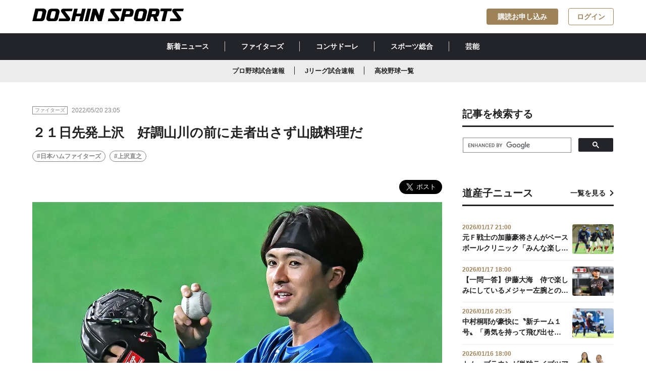

--- FILE ---
content_type: text/html; charset=utf-8
request_url: https://www.doshinsports.com/article_detail/id=4127
body_size: 9570
content:
<!DOCTYPE html>
<html lang="ja">
<head>
<meta charset="UTF-8">
<meta http-equiv="X-UA-Compatible" content="IE=edge">
<meta name="viewport" content="width=device-width,initial-scale=1">
<title>２１日先発上沢　好調山川の前に走者出さず山賊料理だ | 道新スポーツ | DOSHIN SPORTS</title>

<meta name="description" content="　本ハムの上沢直之投手（２８）が２１日、札幌ドームで行われる西武戦に先発する。打線で警戒するのは、今季すでに２被弾している山川穂高内野手（３０）だ。２連勝中のエースは相手の主砲を封じ込め、白星を...">
<meta property="og:title" content="２１日先発上沢　好調山川の前に走者出さず山賊料理だ">
<meta property="og:description" content="　本ハムの上沢直之投手（２８）が２１日、札幌ドームで行われる西武戦に先発する。打線で警戒するのは、今季すでに２被弾している山川穂高内野手（３０）だ。２連勝中のエースは相手の主砲を封じ込め、白星を...">
<meta property="og:image" content="https://www.doshinsports.com/files/topics/4127_ext_01_0.jpg?v=1653055183">
<meta property="og:type" content="website">
<meta property="og:site_name" content="道新スポーツ | DOSHIN SPORTS">
<meta property="og:url" content="https://www.doshinsports.com/article_detail/id=4127">
<meta property="fb:app_id" content="543485203631650">
<meta property="twitter:card" content="summary_large_image">
<meta property="twitter:title" content="２１日先発上沢　好調山川の前に走者出さず山賊料理だ">
<meta property="twitter:description" content="　本ハムの上沢直之投手（２８）が２１日、札幌ドームで行われる西武戦に先発する。打線で警戒するのは、今季すでに２被弾している山川穂高内野手（３０）だ。２連勝中のエースは相手の主砲を封じ込め、白星を...">
<meta property="twitter:image" content="https://www.doshinsports.com/files/topics/4127_ext_01_0.jpg?v=1653055183">
<meta name="robots" content="index,follow">
<meta name="robots" content="NOODP">
<meta name="robots" content="NOYDIR">
<meta name="robots" content="max-image-preview:large">
<meta name="author" content="DOSHIN SPORTS">
<link rel="icon" href="https://www.doshinsports.com/favicon.ico?v=1649318840">
<link rel="home" href="/" title="道新スポーツ | DOSHIN SPORTS" >
<link rel="index" href="/sitemap/" title="道新スポーツ | DOSHIN SPORTS サイトマップ" >
<link rel="canonical" href="https://www.doshinsports.com/article_detail/id=4127">
<link rel="alternate" media="handheld" href="https://www.doshinsports.com/article_detail/id=4127" >
<link rel="alternate" type="application/rss+xml" title="道新スポーツ | DOSHIN SPORTS" href="https://www.doshinsports.com/RSS.rdf">

<link href="https://www.doshinsports.com/files/css/front/user/style.css?v=1756368970" rel="stylesheet" type="text/css" media="screen,print">
<link href="https://www.doshinsports.com/files/css/front/user/add.css?v=1749787018" rel="stylesheet" type="text/css" media="screen,print">
<link href="https://www.doshinsports.com/files/css/front/customize.css?v=1749787018" rel="stylesheet" type="text/css" media="screen,print"><script src="https://www.doshinsports.com/files/user/js/library.js?v=1517298143"></script>
<script src="https://www.doshinsports.com/files/js/front/user/modal-toggle.js?v=1622523619"></script>



<script type="application/ld+json">
{
  "@context": "https://schema.org",
  "@type": "NewsArticle",
  "headline": "２１日先発上沢　好調山川の前に走者出さず山賊料理だ",
  "url": "https://www.doshinsports.com/article_detail/id=4127",
  "image": {
    "@type": "ImageObject",
    "url": "https://www.doshinsports.com/files/topics/4127_ext_01_0.jpg"
  },
  "description": "　本ハムの上沢直之投手（２８）が２１日、札幌ドームで行われる西武戦に先発する。打線で警戒するのは、今季すでに２被弾している山川穂高内野手（３０）だ。２連勝中のエースは相手の主砲を封じ込め、白星を...",
  "isAccessibleForFree": false,
  "hasPart": {
    "@type": "WebPageElement",
    "isAccessibleForFree": false,
    "cssSelector": ".paywall"
  },
  "author": {
    "@type": "Organization",
    "name": "道新スポーツ"
  },
  "publisher": {
    "@type": "Organization",
    "name": "道新スポーツ",
    "logo": {
      "@type": "ImageObject",
      "url": "https://www.doshinsports.com/files/user/doshin/img/logo.svg",
      "width": 1200,
      "height": 100
    }
  },
  "inLanguage": "ja",
  "datePublished": "2022-05-20T22:59:43+09:00",
  "dateModified": "2022-05-20T23:01:56+09:00"
}
</script>


<!-- Google Tag Manager -->
<script>(function(w,d,s,l,i){w[l]=w[l]||[];w[l].push({'gtm.start':
new Date().getTime(),event:'gtm.js'});var f=d.getElementsByTagName(s)[0],
j=d.createElement(s),dl=l!='dataLayer'?'&l='+l:'';j.async=true;j.src=
'https://www.googletagmanager.com/gtm.js?id='+i+dl;f.parentNode.insertBefore(j,f);
})(window,document,'script','dataLayer','GTM-NL8TNMQ');</script>
<!-- End Google Tag Manager -->

<script type='text/javascript'>
     (function () {
        /** CONFIGURATION START **/
        var _sf_async_config = window._sf_async_config = (window._sf_async_config || {});
        _sf_async_config.uid = 66364;
        _sf_async_config.domain = 'doshinsports.com';
        _sf_async_config.flickerControl = false;
        _sf_async_config.useCanonical = true;
        _sf_async_config.useCanonicalDomain = true;
        /** CONFIGURATION END **/
     })();
</script>
<script async src="//static.chartbeat.com/js/chartbeat_mab.js"></script>
<!-- Google tag (gtag.js) -->
<script async src="https://www.googletagmanager.com/gtag/js?id=AW-11322994888"></script>
<script> window.dataLayer = window.dataLayer || []; function gtag(){dataLayer.push(arguments);} gtag('js', new Date()); gtag('config', 'AW-11322994888'); </script>

<script async src="https://securepubads.g.doubleclick.net/tag/js/gpt.js"></script>
<script>
  window.googletag = window.googletag || {cmd: []};
  googletag.cmd.push(function() {
    var mapping1 = googletag.sizeMapping().addSize([1160, 0], [728, 90]).addSize([898, 0], [468, 90]).addSize([768, 0], [320, 90]).addSize([760, 0], [728, 90]).addSize([500, 0], [468, 90]).addSize([0, 0], [320, 90]).build();
    googletag.defineSlot('/22260463267/dospo/ds-pc-sb', [728, 90], 'div-gpt-ds-pc-sb').defineSizeMapping(mapping1).addService(googletag.pubads());
    googletag.defineSlot('/22260463267/dospo/ds-pc-rec-1', [300, 250], 'div-gpt-ds-pc-rec-1').addService(googletag.pubads());
    googletag.defineSlot('/22260463267/dospo/ds-sp-rec', [300, 250], 'div-gpt-ds-sp-rec').addService(googletag.pubads());
    googletag.defineSlot('/22260463267/dospo/ds-sp-rec-1', [300, 250], 'div-gpt-ds-sp-rec-1').addService(googletag.pubads());
    googletag.pubads().setTargeting('host', location.hostname);
    googletag.pubads().setTargeting('pagepath', location.pathname);
    googletag.pubads().setTargeting('para', location.search);
    googletag.pubads().setTargeting('dir1', location.pathname.replace(/^\/*/, '').split('/')[0]);
    googletag.pubads().setTargeting('title10', document.title.substr(0, 10));
    googletag.pubads().collapseEmptyDivs();
    googletag.pubads().setCentering(true);
    googletag.enableServices();
  });
</script>
<script type="text/javascript">
  window._taboola = window._taboola || [];
  _taboola.push({article:'auto'});
  !function (e, f, u, i) {
    if (!document.getElementById(i)){
      e.async = 1;
      e.src = u;
      e.id = i;
      f.parentNode.insertBefore(e, f);
    }
  }(document.createElement('script'),
  document.getElementsByTagName('script')[0],
  '//cdn.taboola.com/libtrc/doshinsports/loader.js',
  'tb_loader_script');
  if(window.performance && typeof window.performance.mark == 'function')
    {window.performance.mark('tbl_ic');}
</script>

<!-- Google tag (gtag.js) -->
<script async src="https://www.googletagmanager.com/gtag/js?id=AW-11322994888"></script>
<script>
 window.dataLayer = window.dataLayer || [];
 function gtag(){dataLayer.push(arguments);}
 gtag('js', new Date());
 gtag('config', 'AW-11322994888');
</script>


</head>
<body onContextMenu="return false;" >

<!-- Google Tag Manager (noscript) -->
<noscript><iframe src="https://www.googletagmanager.com/ns.html?id=GTM-NL8TNMQ"
height="0" width="0" style="display:none;visibility:hidden"></iframe></noscript>
<!-- End Google Tag Manager (noscript) -->
<div id="fb-root"></div>
<script async defer crossorigin="anonymous" src="https://connect.facebook.net/ja_JP/sdk.js#xfbml=1&amp;version=v16.0&amp;appId=543485203631650&amp;autoLogAppEvents=1" nonce="rk5N3tqn"></script>


<header class="header l-header l-container--large l-container--sp">
  <a class="header__link l-header__logo" href="https://www.doshinsports.com/"
    ><h1>
      <img
        class="header__logo"
        src="https://www.doshinsports.com/files/user/doshin/img/logo.svg"
        alt="道新スポーツ | DOSHIN SPORTS"
      /></h1
  ></a>
  <nav class="l-header__button__list">
    <a href="https://www.doshinsports.com/subscription/" id="subscription_link" rel="noopener" class="l-header__button c-button--accent" style="display:none;">購読お申し込み</a>
    <a href="https://www.doshinsports.com/mypage/" id="mypage_link" class="l-header__button c-button--outline-accent" style="display:none;">マイページ</a>
    <a href="javascript:void(0);" id="login_link" class="l-header__button c-button--outline-accent" onclick="document.header_dosport.submit();" style="display:none;">ログイン</a>
    <form method="POST" name="header_dosport" action="https://auth.doshinsports.com/auth/openid/op/auth">
  <input type="hidden" name="openid.ns" value="http://specs.openid.net/auth/2.0">
  <input type="hidden" name="openid.mode" value="checkid_setup">
  <input type="hidden" name="openid.return_to" value="https://www.doshinsports.com/direct/login/login/?Return_URL=/article_detail/id=4127">
  <input type="hidden" name="openid.identity" value="http://specs.openid.net/auth/2.0/identifier_select">
  <input type="hidden" name="openid.claimed_id" value="http://specs.openid.net/auth/2.0/identifier_select">
</form>
  </nav>
</header>
<div class="global-nav__wrapper">
  <nav class="global-nav__container"><a class="global-nav__link" href="https://www.doshinsports.com/article_list/">新着ニュース</a><a class="global-nav__link" href="https://www.doshinsports.com/article_list/contents_type[]=14">ファイターズ</a><a class="global-nav__link" href="https://www.doshinsports.com/article_list/contents_type[]=4">コンサドーレ</a><a class="global-nav__link" href="https://www.doshinsports.com/article_list/contents_type[]=23">スポーツ総合</a><a class="global-nav__link" href="https://www.doshinsports.com/article_list/contents_type[]=32">芸能</a></nav>
</div>
<div class="global-sub-nav__wrapper">
<nav class="global-sub-nav__container"><a class="global-sub-nav__link" href="https://www.doshinsports.com/live-npb/">プロ野球試合速報</a><a class="global-sub-nav__link" href="https://www.doshinsports.com/live-jleague/?kd_league=jpn_j1&amp;kd_page=schedule">Jリーグ試合速報</a><a class="global-sub-nav__link" href="https://www.doshinsports.com/article_list/tag_id=4">高校野球一覧</a></nav>
</div>
<script>
(function($) {
  $(function() {
    $.ajax({
        type:"post",
        url: "/mypage/?data_format=json",
        dataType: "json",
        async: false,
        cache: false,
        success: function(data){
          if(!data.doSports_subscribed_member_flg){
              $("#subscription_link").show();
          }else{
              $("#subscription_link").remove();
          }
          if(data.Login_member_id){
              $("#mypage_link").show();
              $("#login_link").remove();
          }else{
              $("#mypage_link").remove();
              $("#login_link").show();
          }
        }
    });
  });
})(jQuery);
</script>




<div class="layout__wrapper">
    <main class="layout__main">
    
    
                                  <article class="article">
  <div class="publisher__container">
    <div class="label__wrapper">
      <div class="label">ファイターズ</div>
    </div>
    <span class="publisher__time">2022/05/20 23:05</span>
          </div>
    <h1 class="h1__article">２１日先発上沢　好調山川の前に走者出さず山賊料理だ</h1>
        <ul class="hashtag__list-box">
        <li class="hashtag__list"><a class="a__hashtag" href="https://www.doshinsports.com/article_list/tag_id=2">#日本ハムファイターズ</a></li>
        <li class="hashtag__list"><a class="a__hashtag" href="https://www.doshinsports.com/article_list/tag_id=24">#上沢直之</a></li>
      </ul>
  <div class="sns__shareBox">
 <div class="fb-share-button" data-href="" data-layout="button" data-size="large"><a rel="noopener" target="_blank" href="https://www.facebook.com/sharer/sharer.php?u=&amp;src=sdkpreparse" class="fb-xfbml-parse-ignore">シェア</a></div>
    <a href="https://twitter.com/share?ref_src=twsrc%5Etfw" class="twitter-share-button" data-show-count="false" data-size="large" data-via="doshinsports">Tweet</a>

<script async src="https://platform.twitter.com/widgets.js" charset="utf-8"></script>

</div>
      <figure class="figure__box"><img class="figure__img" src="https://www.doshinsports.com/files/rcms_conv_webp/files/topics/4127_ext_01_0.jpg_1653055183.webp?v=1721350104" alt="">
    <figcaption class="figure__figcaption">翌日の先発マウンドに向け、札幌ドームで調整する上沢。自身３連勝を狙う（撮影・桜田史宏）</figcaption>  </figure>

    <div class="wyswig__area">
  <p><strong>　本ハムの上沢直之投手（２８）が２１日、札幌ドームで行われる西武戦に先発する。打線で警戒するのは、今季すでに２被弾している山川穂高内野手（３０）だ。２連勝中のエースは相手の主砲を封じ込め、白星を引き寄せる。</strong></p>

<h2>自身の３連勝懸け「ゾーン内で勝負」</h2>

<p>　勝ち星を得られない負のスパイラルを脱し、上昇の流れをつかみかけている。上沢は前回１４日のソフトバンク戦（札幌ドーム）で今季最長タイの８回を投げ、５安打無失点に抑えた。感情むき出しで打者に立ち向かい、本来の姿を取り戻した。</p>

<p>　西武戦は自身３連勝が懸かる。相手打線のキーマンは、パ・リーグの本塁打王争いを独走している山川だ。３月２９日の対戦では、ソロ弾を２発浴びた。</p>

<p>　ゲームメークのポイントはリスク管理で「すごく当たってる山川さんにランナーをためて回しちゃうと、一気に大量点になってしまう。なるべくランナーを出さない、ソロホームランだったらＯＫというふうな投球をしたい」と想定した。</p>

<p>　最少失点で食い止めることが絶対条件。状況や点差にも左右されるが、勝負を避けることは考えていない。「無駄な四球から大量失点につながることが多いので、なるべく（ストライク）ゾーン内で勝負していけたらいいかな」。先発の大黒柱は細心の注意を払いながら、山賊打線を料理する。</p>  </div>
  
    <div class="author__box">
    <a href="https://www.doshinsports.com/topics_detail5/id=47" class="author__link">
      <img class="author__img" src="https://www.doshinsports.com/files/rcms_conv_webp/files/topics/47_ext_01_0.jpg_1646889965.webp?v=1718158233" alt="">
      <h4 class="author__name">道新スポーツ編集者 </h4>
    </a>
  </div>
 
   <section class="gallery_wrapper">
   
    
    
                   <ul class="gallery">
                                      
      </ul>
   
    
    
                   <ul class="choice-btn">
                                      
    </article>
<script>
(function($) {
  $(function() {
    $.ajax({
        type:"post",
        url: "/mypage/?data_format=json",
        dataType: "json",
        async: false,
        cache: false,
        success: function(data){
          if(!data.doSports_subscribed_member_flg){
              $("#paywall").show();
              $("#wyswig__area_ext_col_03").remove();
              $("#author__area_ext_col_02").remove();
              $("#gallery__area_ext_col_07").remove();
          }else{
              $("#wyswig__area_ext_col_03").show();
              $("#author__area_ext_col_02").show();
              $("#gallery__area_ext_col_07").show();
          }
          if(!data.Login_member_id){
              $(".c-paywall__button__list__item").show();
          }
        }
    });
  });
})(jQuery);
</script>
      <h2 class="h2__article">関連記事一覧を見る</h2>
  <ul class="hashtag__list-box">
        <li class="hashtag__list"><a class="a__hashtag" href="https://www.doshinsports.com/article_list/tag_id=2">#日本ハムファイターズ</a></li>
        <li class="hashtag__list"><a class="a__hashtag" href="https://www.doshinsports.com/article_list/tag_id=24">#上沢直之</a></li>
      </ul>


    <div class="ad-main-article-banner">
<div id='div-gpt-ds-pc-sb' style='min-height: 90px;'>

  <script>
    googletag.cmd.push(function() { googletag.display('div-gpt-ds-pc-sb'); });
  </script>

</div>
</div>

<article class="article">
  
      <div class="topic__container">
      <h2 class="h2__topic">あわせて読みたい</h2>
    </div>
    <ul class="card-02__list-box">
                                                <li class="card-02__list">
      <a class="card-02__link" href="https://www.doshinsports.com/article_detail/id=23736">
                      <img class="card-02__img" src="https://www.doshinsports.com/files/rcms_conv_webp/files/topics/23736_ext_01_0.png_1768647042.webp?v=1768647112" alt="">
        <div class="card-02__body">
          <div class="publisher__container">
            <div class="label__wrapper">
              <div class="label">ファイターズ</div>
            </div>
            <span class="publisher__time">2026/01/17 19:50</span>
            <span class="badge">NEW</span>          </div>
          <div class="card-02__title-box">
            <h3 class="h3__card-title-3">《ハム番２４時》１月１７日</h3>
          </div>
        </div></a></li>
                                              <li class="card-02__list">
      <a class="card-02__link" href="https://www.doshinsports.com/article_detail/id=23735">
                      <img class="card-02__img" src="https://www.doshinsports.com/files/rcms_conv_webp/files/topics/23735_ext_01_0.jpg_1768645914.webp?v=1768646604" alt="">
        <div class="card-02__body">
          <div class="publisher__container">
            <div class="label__wrapper">
              <div class="label">ファイターズ</div>
            </div>
            <span class="publisher__time">2026/01/17 19:40</span>
            <span class="badge">NEW</span>          </div>
          <div class="card-02__title-box">
            <h3 class="h3__card-title-3">金村尚真　「単価が安い」とあおられても郡司の打撃投手を快諾「大海さんは１球１万円、僕はー」　</h3>
          </div>
        </div></a></li>
                                              <li class="card-02__list">
      <a class="card-02__link" href="https://www.doshinsports.com/article_detail/id=23734">
                      <img class="card-02__img" src="https://www.doshinsports.com/files/rcms_conv_webp/files/topics/23734_ext_01_0.jpg_1768644801.webp?v=1768645470" alt="">
        <div class="card-02__body">
          <div class="publisher__container">
            <div class="label__wrapper">
              <div class="label">ファイターズ</div>
            </div>
            <span class="publisher__time">2026/01/17 19:20</span>
            <span class="badge">NEW</span>          </div>
          <div class="card-02__title-box">
            <h3 class="h3__card-title-3">藤田大清　西川愛也との自主トレは収穫大「自分がやりたかったことを教えてくれる。同じ道の先にいる感じ」</h3>
          </div>
        </div></a></li>
                                              <li class="card-02__list">
      <a class="card-02__link" href="https://www.doshinsports.com/article_detail/id=23733">
                      <img class="card-02__img" src="https://www.doshinsports.com/files/rcms_conv_webp/files/topics/23733_ext_01_0.jpg_1768640450.webp?v=1768640567" alt="">
        <div class="card-02__body">
          <div class="publisher__container">
            <div class="label__wrapper">
              <div class="label">ファイターズ</div>
            </div>
            <span class="publisher__time">2026/01/17 18:00</span>
            <span class="badge">NEW</span>          </div>
          <div class="card-02__title-box">
            <h3 class="h3__card-title-3">【一問一答】伊藤大海　侍で楽しみにしているメジャー左腕との対面「僕にも低姿勢ですてきな方」</h3>
          </div>
        </div></a></li>
                                    <li class="card-02__list">
      <a class="card-02__link" href="https://www.doshinsports.com/article_detail/id=23731">
                      <img class="card-02__img" src="https://www.doshinsports.com/files/rcms_conv_webp/files/topics/23731_ext_01_0.jpg_1768557292.webp?v=1768557417" alt="">
        <div class="card-02__body">
          <div class="publisher__container">
            <div class="label__wrapper">
              <div class="label">ファイターズ</div>
            </div>
            <span class="publisher__time">2026/01/16 18:55</span>
                      </div>
          <div class="card-02__title-box">
            <h3 class="h3__card-title-3">山県秀　師匠から届いた贈り物「初ホームランと〝郡司賞〟って」　昨季までは３０００円のをコロコロ！？</h3>
          </div>
        </div></a></li>
</ul>
  <div class="btn__box"><a href="javascript:void(0);" class="btn btn__secondary btn__arrow-left" onclick="history.back();"><span class="span__arrow-left"></span>一覧へ戻る</a></div>
</article>
<div class="taboola_ads">
 
     <div id="taboola-below-article-thumbnails-pc"></div>
<script type="text/javascript">
  window._taboola = window._taboola || [];
  _taboola.push({
    mode: 'thumbs-fallback',
    container: 'taboola-below-article-thumbnails-pc',
    placement: 'Below Article Thumbnails PC',
    target_type: 'mix'
  });
</script>

</div>


    </main>
    <aside class="layout__aside">
    <div class="sidebar__box">
    <div class="topic__container">
    <h2 class="h2__topic">記事を検索する</h2>
    </div>

<script async src="https://cse.google.com/cse.js?cx=b06d0e231eef84f68"></script>
<div class="gcse-search"></div>

</div> <div class="sidebar__ads-box"><!-- /22260463267/dospo/ds-rec-1 -->
<div id='div-gpt-ds-pc-rec-1' style='min-width: 300px; min-height: 250px;' class="sidebar__ads">

  <script>
    googletag.cmd.push(function() { googletag.display('div-gpt-ds-pc-rec-1'); });
  </script>

</div>
</div> <div class="sidebar__box">
  <div class="topic__container">
    <h2 class="h2__topic">道産子ニュース</h2><a href="https://www.doshinsports.com/article_list/tag_id=21" class="a__topic">一覧を見る</a>
  </div>
  <ul class="card-03__list-box">
  　                                                <li class="card-03__list"><a href="https://www.doshinsports.com/article_detail/id=23738" class="card-03__link">
        <div class="card-03__body">
          <span class="card-03__time">2026/01/17 21:00</span>
          <div class="card-03__title-box">
            <h3 class="h3__card-title-4">元Ｆ戦士の加藤豪将さんがベースボールクリニック「みんな楽しんでくれた」</h3>
          </div>
        </div><img class="card-03__img" src="https://www.doshinsports.com/files/rcms_conv_webp/files/topics/23738_ext_01_0.jpg_1768651316.webp?v=1768651383" alt=""></a></li>
                                                    <li class="card-03__list"><a href="https://www.doshinsports.com/article_detail/id=23733" class="card-03__link">
        <div class="card-03__body">
          <span class="card-03__time">2026/01/17 18:00</span>
          <div class="card-03__title-box">
            <h3 class="h3__card-title-4">【一問一答】伊藤大海　侍で楽しみにしているメジャー左腕との対面「僕にも低姿勢ですてきな方」</h3>
          </div>
        </div><img class="card-03__img" src="https://www.doshinsports.com/files/rcms_conv_webp/files/topics/23733_ext_01_0.jpg_1768640450.webp?v=1768640567" alt=""></a></li>
                                                    <li class="card-03__list"><a href="https://www.doshinsports.com/article_detail/id=23732" class="card-03__link">
        <div class="card-03__body">
          <span class="card-03__time">2026/01/16 20:35</span>
          <div class="card-03__title-box">
            <h3 class="h3__card-title-4">中村桐耶が豪快に〝新チーム１号〟「勇気を持って飛び出せた」　Ｊ１浦和と今季初の練習試合</h3>
          </div>
        </div><img class="card-03__img" src="https://www.doshinsports.com/files/rcms_conv_webp/files/topics/23732_ext_01_0.jpg_1768562995.webp?v=1768563441" alt=""></a></li>
                                                    <li class="card-03__list"><a href="https://www.doshinsports.com/article_detail/id=23727" class="card-03__link">
        <div class="card-03__body">
          <span class="card-03__time">2026/01/16 18:00</span>
          <div class="card-03__title-box">
            <h3 class="h3__card-title-4">トム・ブラウンが単独ライブツアー「僕は僕のよこがおを知らない」を開催　千秋楽は東京・明治座</h3>
          </div>
        </div><img class="card-03__img" src="https://www.doshinsports.com/files/rcms_conv_webp/files/topics/23727_ext_01_0.jpg_1768530510.webp?v=1768554003" alt=""></a></li>
                                                    <li class="card-03__list"><a href="https://www.doshinsports.com/article_detail/id=23696" class="card-03__link">
        <div class="card-03__body">
          <span class="card-03__time">2026/01/15 17:00</span>
          <div class="card-03__title-box">
            <h3 class="h3__card-title-4">【タイトル未定の日常】＃９０　冨樫優花のコトノハ　Chevon・谷絹さんとの共演で…</h3>
          </div>
        </div><img class="card-03__img" src="https://www.doshinsports.com/files/rcms_conv_webp/files/topics/23696_ext_01_0.jpg_1768278710.webp?v=1768464010" alt=""></a></li>
      </ul>
</div>
<div class="sidebar__social-box">
    <div class="topic__container">
    <h2 class="h2__topic">道新スポーツ公式SNS</h2>
    </div>
<ul class="sidebar__social__links">
<li class="sidebar__social_link"><a rel="noopener" class="sidebar__social-link" href="https://twitter.com/doshinsports" target="_blank" noopener="" noreferer=""><i class="icons__twitter_black"></i>道新スポーツ公式X</a></li>
<li class="sidebar__social_link"><a rel="noopener" class="sidebar__social-link" href="https://www.instagram.com/doshinsports/" target="_blank" noopener="" noreferer=""><i class="icons__instagram_black"></i>道新スポーツ公式Instagram</a></li>
</ul>
</div>

<div class="sidebar__ads-box">
<!-- yahoo ad pc & tb /-->

<script type="text/javascript" src="//yads.c.yimg.jp/js/yads-async.js"></script>
<div id="ad1" class="sidebar__ads"></div>
<script type="text/javascript">
yadsRequestAsync({
yads_ad_ds : '77914_596780',
yads_parent_element : "ad1"
});
</script>

</div>  

    
    </aside>
    
</div><!-- /.layout__wrapper -->


<script type='text/javascript'>
(function() {
/** CONFIGURATION START **/
var _sf_async_config = window._sf_async_config = (window._sf_async_config || {});
_sf_async_config.title = "２１日先発上沢　好調山川の前に走者出さず山賊料理だ | 道新スポーツ | DOSHIN SPORTS";
_sf_async_config.authors = "道新スポーツ編集者 ";
_sf_async_config.sections = "ファイターズ,日本ハムファイターズ,上沢直之,";
/** CONFIGURATION END **/
function loadChartbeat() {
var e = document.createElement('script');
var n = document.getElementsByTagName('script')[0];
e.type = 'text/javascript';
e.async = true;
e.src = '//static.chartbeat.com/js/chartbeat.js';
n.parentNode.insertBefore(e, n);
}
loadChartbeat();
})();
</script>

 <footer class="footer">
 <div class="footer__container">
   <ul class="footer__nav-group col_three">
     <li class="footer__nav">
       <ul class="footer__list-group">
         <li class="footer__list">
           <p class="footer__list-title">サイトマップ</p>
         </li>
         <li class="footer__list"><a class="footer__link" href="https://www.doshinsports.com/article_list/">新着ニュース</a></li>
         <li class="footer__list"><a class="footer__link" href="https://www.doshinsports.com/author_list/">著者一覧</a></li>
         <li class="footer__list"><a class="footer__link" href="https://www.doshinsports.com/about-digital/">道新スポーツデジタルとは</a></li>
       </ul>
     </li>
     <li class="footer__nav">
     <ul class="footer__list-group">
         <li class="footer__list">
           <p class="footer__list-title">当サイトについて</p>
         </li>
         <li class="footer__list"><a class="footer__link" href="https://www.doshinsports.com/terms/">会員規約</a></li>
         <li class="footer__list"><a rel="noopener" class="footer__link" href="https://www.hokkaido-np.co.jp/policy" target="_blank">サイトポリシー</a></li>
         <li class="footer__list"><a rel="noopener" class="footer__link" href="https://www.hokkaido-np.co.jp/privacy" target="_blank">個人情報の取扱について</a></li>
         <li class="footer__list"><a rel="noopener" class="footer__link" href="https://www.hokkaido-np.co.jp/copyright" target="_blank">著作物の利用について</a></li>
         
       </ul>
       </li>
     <li class="footer__nav">
       <ul class="footer__list-group">
         <li class="footer__list">
           <p class="footer__list-title">発行：北海道新聞社</p>
         </li>
         <li class="footer__list"><a class="footer__link" href="http://kk.hokkaido-np.co.jp/" target="_blnak">会社概要</a></li>
         <li class="footer__list"><a rel="noopener" class="footer__link" href="https://www.hokkaido-np.co.jp/" target="_blank">北海道新聞デジタル</a></li>
         <li class="footer__list"><a rel="noopener" class="footer__link" href="https://www.hokkaido-np.co.jp/doshin-service/" target="_blank">道新グループ・サービス一覧</a></li>
         <li class="footer__list"><a rel="noopener" class="footer__link" href="https://id.hokkaido-np.co.jp/" target="_blank">道新ＩＤ</a></li>
       </ul>
            </li>
   </ul>
   <div class="footer__logo-box"><a class="footer__logo-link" href="https://www.doshinsports.com/"><img class="footer__logo" src="https://www.doshinsports.com/files/user/doshin/img/logo-white.svg?v=1621319998" alt=""></a>
     <div class="footer__social-box">
       <p class="footer__social-contents">SNS公式アカウントでも最新情報をお届け！</p>
       <ul class="footer__social-buttons">
         <li class="footer__social-button"><a rel="noopener" class="footer__social-link" href="https://twitter.com/doshinsports" target="_blank" noopener noreferer><i class="icons__twitter"></i></a></li>
                  <li class="footer__social-button"><a rel="noopener" class="footer__social-link" href="https://www.instagram.com/doshinsports/" target="_blank" noopener noreferer><i class="icons__instagram"></i></a></li>
       </ul>
     </div>
   </div>
   <div class="footer__caption-box">
     <p class="footer__caption">本サイト内に掲載の記事、写真などの一切の無断転載を禁じます。 ニュースの一部は共同通信などの配信を受けています。すべての著作権は北海道新聞社ならびにニュース配信元である通信社、情報提供者に帰属します。</p>
   </div>
   <div class="footer__copyright-box">
     <p class="footer__copyright">Copyright © The Hokkaido Shimbun Press.</p>
   </div>
 </div>
</footer>
<script src="https://code.jquery.com/jquery-3.4.1.min.js" integrity="sha256-CSXorXvZcTkaix6Yvo6HppcZGetbYMGWSFlBw8HfCJo=" crossorigin="anonymous"></script>
<script src="https://cdn.jsdelivr.net/npm/slick-carousel@1.8.1/slick/slick.min.js"></script>
<script src="https://www.doshinsports.com/files/js/front/user/galleryslide.js?v=1676858625"></script>
<link rel="stylesheet" type="text/css" href="https://cdn.jsdelivr.net/npm/slick-carousel@1.8.1/slick/slick.css">
<link href="https://www.doshinsports.com/files/css/front/user/galleryslide.css?v=1749787018" rel="stylesheet" type="text/css" media="screen,print">

  <script type="text/javascript">
  window._taboola = window._taboola || [];
  _taboola.push({flush: true});
</script>



</body>
</html>

--- FILE ---
content_type: text/html; charset=utf-8
request_url: https://www.google.com/recaptcha/api2/aframe
body_size: 115
content:
<!DOCTYPE HTML><html><head><meta http-equiv="content-type" content="text/html; charset=UTF-8"></head><body><script nonce="OodYMPigK4ZWS8z1U-QMyQ">/** Anti-fraud and anti-abuse applications only. See google.com/recaptcha */ try{var clients={'sodar':'https://pagead2.googlesyndication.com/pagead/sodar?'};window.addEventListener("message",function(a){try{if(a.source===window.parent){var b=JSON.parse(a.data);var c=clients[b['id']];if(c){var d=document.createElement('img');d.src=c+b['params']+'&rc='+(localStorage.getItem("rc::a")?sessionStorage.getItem("rc::b"):"");window.document.body.appendChild(d);sessionStorage.setItem("rc::e",parseInt(sessionStorage.getItem("rc::e")||0)+1);localStorage.setItem("rc::h",'1768705725839');}}}catch(b){}});window.parent.postMessage("_grecaptcha_ready", "*");}catch(b){}</script></body></html>

--- FILE ---
content_type: text/css
request_url: https://www.doshinsports.com/files/css/front/user/galleryslide.css?v=1749787018
body_size: 1125
content:
@charset "utf-8";

/*==================================================
スライダーのためのcss
===================================*/

/*メイン画像下に余白をつける*/

.gallery{
	margin:0 0 5px 0;
}

/*画像の横幅を100%にしてレスポンシブ化*/
.gallery img{
	width: 100%;
	height: auto;
	max-height: 450px;
	object-fit: contain;
	vertical-align: bottom;/*画像の下にできる余白を削除*/
}

.gallery .caption {
width: 100%;
margin: auto;
padding: 10px;
line-height: 1.4em;
text-align: center;
font-size: 88%;
background-color: #000;
color: #fff;

}

/*矢印の設定*/

/*戻る、次へ矢印の位置*/
.slick-prev, 
.slick-next {
    position: absolute;/*絶対配置にする*/
	z-index: 3;
    top: 42%;
    cursor: pointer;/*マウスカーソルを指マークに*/
    outline: none;/*クリックをしたら出てくる枠線を消す*/
    border-top: 2px solid #ccc;/*矢印の色*/
    border-right: 2px solid #ccc;/*矢印の色*/
    height: 25px;
    width: 25px;
}

.slick-prev {/*戻る矢印の位置と形状*/
    left:2.5%;
    transform: rotate(-135deg);
}

.slick-next {/*次へ矢印の位置と形状*/
    right:2.5%;
    transform: rotate(45deg);
}

/*選択するサムネイル画像の設定*/
.choice-btn .slick-list{
width:100% !important;
}

.choice-btn .slick-track {
display: flex;
flex-direction: row;
flex-wrap: wrap;
width: 100% !important;
}
.choice-btn li{
	cursor: pointer;
	outline: none;
	background:#333;
/*	width:25%!important;*/
width: calc(100% / 5) !important;
 height: 18vh;
}

@media screen and (max-width:599px) {
.gallery img {
max-height: 190px;
}
.choice-btn li {
width: calc(100% / 3) !important;
height: 14vh;
}
}

.choice-btn li img{
	opacity: 0.4;/*選択されていないものは透過40%*/
width: 100%;
height: 100%;
object-fit: cover;
}

.choice-btn li.slick-current img{
	opacity: 1;/*選択されているものは透過しない*/
}

.choice-btn .slick-track {
	transform: unset !important;/*画面幅サイズ変更に伴うサムネイル固定*/
}


/*========= レイアウトのためのCSS ===============*/

/*エリア全体を中央寄せ*/
.gallery_wrapper{
	width:94%;
	max-width:900px;
	margin:0 auto 40px auto;
}

.gallery_wrapper ul{
	margin:0;
	padding: 0;
	list-style: none;
}

.gallery_wrapper a{
	color: #333;
}

.gallery_wrapper a:hover,
.gallery_wrapper a:active{
	text-decoration: none;
}

--- FILE ---
content_type: application/javascript; charset=utf-8
request_url: https://fundingchoicesmessages.google.com/f/AGSKWxVQ3agc8clb6sX1kuCMM9TH7S78eoJVo6rTh6jRY4pSHVX9ZqyBXrjWgGQDfUfOvuSvotKX-2gbMvwgKPJ2SAYIC39oABv5ulZZ5N58g0B3FrkvaTbwdDueZNCbCo1M8u-nnaPMAqkG6H_G_0lOihWNRO1WmkgymZjpABP2SnGrP2onCrYuWfq-emXT/_/responsive_dfp_/cci-ads-_banner_adv300x250px./adflash./openads-
body_size: -1290
content:
window['cdf0575e-0b10-48e0-a66e-be689a6c4663'] = true;

--- FILE ---
content_type: application/javascript; charset=utf-8
request_url: https://fundingchoicesmessages.google.com/f/AGSKWxUUkrlRhiW4H2alJuXmVusUmCt1dNy5X52MthKtzlLXY74D5mYZdoXgS4CigdF_YeRBKdgyrzXyvUBwIQffZmhH2ypXNlf04trPFFL8i2IQBkMHxunnSnzme_-mEj1vsT4e6BsrUA==?fccs=W251bGwsbnVsbCxudWxsLG51bGwsbnVsbCxudWxsLFsxNzY4NzA1NzI0LDMyNTAwMDAwMF0sbnVsbCxudWxsLG51bGwsW251bGwsWzcsOSw2XSxudWxsLDIsbnVsbCwiZW4iLG51bGwsbnVsbCxudWxsLG51bGwsbnVsbCwxXSwiaHR0cHM6Ly93d3cuZG9zaGluc3BvcnRzLmNvbS9hcnRpY2xlX2RldGFpbC9pZD00MTI3IixudWxsLFtbOCwiTTlsa3pVYVpEc2ciXSxbOSwiZW4tVVMiXSxbMTksIjIiXSxbMTcsIlswXSJdLFsyNCwiIl0sWzI5LCJmYWxzZSJdXV0
body_size: 214
content:
if (typeof __googlefc.fcKernelManager.run === 'function') {"use strict";this.default_ContributorServingResponseClientJs=this.default_ContributorServingResponseClientJs||{};(function(_){var window=this;
try{
var np=function(a){this.A=_.t(a)};_.u(np,_.J);var op=function(a){this.A=_.t(a)};_.u(op,_.J);op.prototype.getWhitelistStatus=function(){return _.F(this,2)};var pp=function(a){this.A=_.t(a)};_.u(pp,_.J);var qp=_.Zc(pp),rp=function(a,b,c){this.B=a;this.j=_.A(b,np,1);this.l=_.A(b,_.Nk,3);this.F=_.A(b,op,4);a=this.B.location.hostname;this.D=_.Dg(this.j,2)&&_.O(this.j,2)!==""?_.O(this.j,2):a;a=new _.Og(_.Ok(this.l));this.C=new _.bh(_.q.document,this.D,a);this.console=null;this.o=new _.jp(this.B,c,a)};
rp.prototype.run=function(){if(_.O(this.j,3)){var a=this.C,b=_.O(this.j,3),c=_.dh(a),d=new _.Ug;b=_.fg(d,1,b);c=_.C(c,1,b);_.hh(a,c)}else _.eh(this.C,"FCNEC");_.lp(this.o,_.A(this.l,_.Ae,1),this.l.getDefaultConsentRevocationText(),this.l.getDefaultConsentRevocationCloseText(),this.l.getDefaultConsentRevocationAttestationText(),this.D);_.mp(this.o,_.F(this.F,1),this.F.getWhitelistStatus());var e;a=(e=this.B.googlefc)==null?void 0:e.__executeManualDeployment;a!==void 0&&typeof a==="function"&&_.Qo(this.o.G,
"manualDeploymentApi")};var sp=function(){};sp.prototype.run=function(a,b,c){var d;return _.v(function(e){d=qp(b);(new rp(a,d,c)).run();return e.return({})})};_.Rk(7,new sp);
}catch(e){_._DumpException(e)}
}).call(this,this.default_ContributorServingResponseClientJs);
// Google Inc.

//# sourceURL=/_/mss/boq-content-ads-contributor/_/js/k=boq-content-ads-contributor.ContributorServingResponseClientJs.en_US.M9lkzUaZDsg.es5.O/d=1/exm=ad_blocking_detection_executable,kernel_loader,loader_js_executable,web_iab_tcf_v2_signal_executable/ed=1/rs=AJlcJMzanTQvnnVdXXtZinnKRQ21NfsPog/m=cookie_refresh_executable
__googlefc.fcKernelManager.run('\x5b\x5b\x5b7,\x22\x5b\x5bnull,\\\x22doshinsports.com\\\x22,\\\x22AKsRol8mHj7NEekd7BXbmhSdNylVMwOgB-8eSqa2WZLBIoZJWMuN3EQxHTEnPx6Jy0qgAzXqjHuEjzI0aa-HX3s2Nxl-N0IPhh7zom-y86BAgW3dsbJJjzkrjikhjEauclicPDR8ZfnTii_7hTFMs6KKF5Gx1dpoMQ\\\\u003d\\\\u003d\\\x22\x5d,null,\x5b\x5bnull,null,null,\\\x22https:\/\/fundingchoicesmessages.google.com\/f\/AGSKWxWf5_70qdkJxAogPKsAR7WmJa2mK8_t49ZsUtRQdHFRdyYh7Nm4pzEQczL2IhV8wFHCpnJA2jtZhpRLl2Sw8W-51X4C3d5cORr1mQnYWDs_FrCofes2cBmnFSER5Tk62WV0kkyLxA\\\\u003d\\\\u003d\\\x22\x5d,null,null,\x5bnull,null,null,\\\x22https:\/\/fundingchoicesmessages.google.com\/el\/AGSKWxXDJPOeuW4Ld60yWlg6fLcWg4B4E5v5FF95AMSP00Hqu8VaXiFDGtdlYjeaZnW3GqiKf4QHSmkPcb7FGXIOBGcNS8WXecg8Q3U7C6OLk7D1-1lMvlJc0JRQ0kf_0GbVHD9vZyWhkQ\\\\u003d\\\\u003d\\\x22\x5d,null,\x5bnull,\x5b7,9,6\x5d,null,2,null,\\\x22en\\\x22,null,null,null,null,null,1\x5d,null,\\\x22Privacy and cookie settings\\\x22,\\\x22Close\\\x22,null,null,null,\\\x22Managed by Google. Complies with IAB TCF. CMP ID: 300\\\x22\x5d,\x5b3,1\x5d\x5d\x22\x5d\x5d,\x5bnull,null,null,\x22https:\/\/fundingchoicesmessages.google.com\/f\/AGSKWxXYKgssHFGPBUAkUJDpNHm3Z5TKeVdLGbhpW4uDXtu1lG2-JcIKOhhEM4W_GUGivuI6ZL-6Ni5FkJq5ArHM835N0cZL9iYjuK_20Vnwy9T1BRD4FG7PLFOnDwyq6WB6Id1Q9gFHIg\\u003d\\u003d\x22\x5d\x5d');}

--- FILE ---
content_type: text/javascript; charset=UTF-8
request_url: https://yads.yjtag.yahoo.co.jp/tag?s=77914_596780&fr_id=yads_9410457-0&p_elem=ad1&u=https%3A%2F%2Fwww.doshinsports.com%2Farticle_detail%2Fid%3D4127&pv_ts=1768705719744&cu=https%3A%2F%2Fwww.doshinsports.com%2Farticle_detail%2Fid%3D4127&suid=138d64c1-dfa4-4813-b44b-3e57c841a836
body_size: 882
content:
yadsDispatchDeliverProduct({"dsCode":"77914_596780","patternCode":"77914_596780-632388","outputType":"js_frame","targetID":"ad1","requestID":"be569bf3efcf3cbae797838a8c807dd5","products":[{"adprodsetCode":"77914_596780-632388-669531","adprodType":12,"adTag":"<script onerror=\"YJ_YADS.passback()\" type=\"text/javascript\" src=\"//yj-a.p.adnxs.com/ttj?id=24634746&position=below&rla=SSP_FP_CODE_RLA&rlb=SSP_FP_CODE_RLB&size=300x250\"></script>","width":"300","height":"250"},{"adprodsetCode":"77914_596780-632388-669529","adprodType":3,"adTag":"<script onerror='YJ_YADS.passback()' src='https://yads.yjtag.yahoo.co.jp/yda?adprodset=77914_596780-632388-669529&cb=1768705724348&cu=https%3A%2F%2Fwww.doshinsports.com%2Farticle_detail%2Fid%3D4127&p_elem=ad1&pv_id=be569bf3efcf3cbae797838a8c807dd5&suid=138d64c1-dfa4-4813-b44b-3e57c841a836&u=https%3A%2F%2Fwww.doshinsports.com%2Farticle_detail%2Fid%3D4127' type='text/javascript'></script>","width":"300","height":"250","iframeFlag":1},{"adprodsetCode":"77914_596780-632388-669530","adprodType":5,"adTag":"<a href=\"http://promotionalads.yahoo.co.jp/quality/\" target=\"_top\">\n  <img src=\"//s.yimg.jp/images/im/innerad/QC_300_250.jpg\" width=\"300\" height=\"250\" border=\"0\">\n  </img>\n</a>","width":"300","height":"250"}],"measurable":1,"frameTag":"<div style=\"text-align:center;\"><iframe src=\"https://s.yimg.jp/images/listing/tool/yads/yads-iframe.html?s=77914_596780&fr_id=yads_9410457-0&p_elem=ad1&u=https%3A%2F%2Fwww.doshinsports.com%2Farticle_detail%2Fid%3D4127&pv_ts=1768705719744&cu=https%3A%2F%2Fwww.doshinsports.com%2Farticle_detail%2Fid%3D4127&suid=138d64c1-dfa4-4813-b44b-3e57c841a836\" style=\"border:none;clear:both;display:block;margin:auto;overflow:hidden\" allowtransparency=\"true\" data-resize-frame=\"true\" frameborder=\"0\" height=\"250\" id=\"yads_9410457-0\" name=\"yads_9410457-0\" scrolling=\"no\" title=\"Ad Content\" width=\"300\" allow=\"fullscreen; attribution-reporting\" allowfullscreen loading=\"eager\" ></iframe></div>"});